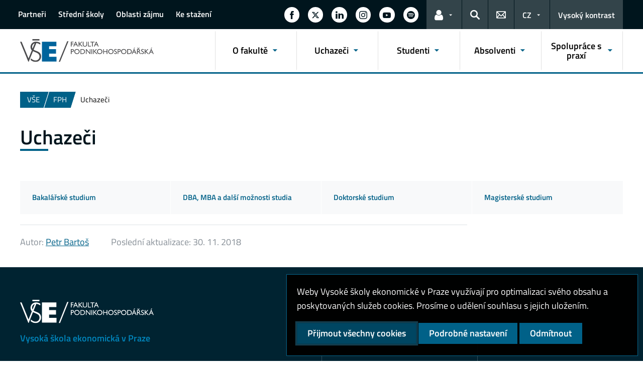

--- FILE ---
content_type: text/html; charset=UTF-8
request_url: https://fph.vse.cz/uchazeci/
body_size: 67838
content:
<!DOCTYPE html>
<html lang="cs">
  <head>
    <meta charset="UTF-8" />
    <meta name="viewport" content="width=device-width,initial-scale=1,shrink-to-fit=no" />
    <meta http-equiv="X-UA-Compatible" content="IE=edge" />
    <title>Uchazeči &#8211; Fakulta podnikohospodářská &#8211; Vysoká škola ekonomická v Praze</title>
<meta name='robots' content='max-image-preview:large' />
<link rel="alternate" type="application/rss+xml" title="Fakulta podnikohospodářská &raquo; RSS zdroj" href="https://fph.vse.cz/feed/" />
<link rel="alternate" title="oEmbed (JSON)" type="application/json+oembed" href="https://fph.vse.cz/wp-json/oembed/1.0/embed?url=https%3A%2F%2Ffph.vse.cz%2Fuchazeci%2F" />
<link rel="alternate" title="oEmbed (XML)" type="text/xml+oembed" href="https://fph.vse.cz/wp-json/oembed/1.0/embed?url=https%3A%2F%2Ffph.vse.cz%2Fuchazeci%2F&#038;format=xml" />
<style id='wp-img-auto-sizes-contain-inline-css'>
img:is([sizes=auto i],[sizes^="auto," i]){contain-intrinsic-size:3000px 1500px}
/*# sourceURL=wp-img-auto-sizes-contain-inline-css */
</style>
<style id='classic-theme-styles-inline-css'>
/*! This file is auto-generated */
.wp-block-button__link{color:#fff;background-color:#32373c;border-radius:9999px;box-shadow:none;text-decoration:none;padding:calc(.667em + 2px) calc(1.333em + 2px);font-size:1.125em}.wp-block-file__button{background:#32373c;color:#fff;text-decoration:none}
/*# sourceURL=/wp-includes/css/classic-themes.min.css */
</style>
<link rel='stylesheet' id='contact-form-7-css' href='https://fph.vse.cz/wp-content/plugins/contact-form-7/includes/css/styles.css?ver=6.0.4' media='all' />
<link rel='stylesheet' id='esVSE-css' href='https://fph.vse.cz/wp-content/plugins/es-vse/frontend/css/es-vse-frontend.css?ver=6.9' media='all' />
<link rel='stylesheet' id='fonts-css' href='https://fph.vse.cz/wp-content/themes/vse-redesigned/dist/fonts/fonts.css?ver=20251210' media='all' />
<link rel='stylesheet' id='icons-css' href='https://fph.vse.cz/wp-content/themes/vse-redesigned/dist/icons/style.min.css?ver=20251210' media='all' />
<link rel='stylesheet' id='vse-template-04-css' href='https://fph.vse.cz/wp-content/themes/vse-redesigned/dist/css/theme-04.min.css?ver=20251210' media='all' />
<link rel='stylesheet' id='fancybox-css' href='https://fph.vse.cz/wp-content/themes/vse-redesigned/dist/fancybox/jquery.fancybox.css?ver=20251210' media='all' />
<link rel='stylesheet' id='vse-template-wp-css-css' href='https://fph.vse.cz/wp-content/themes/vse-redesigned/style.css?ver=20251210' media='all' />
<script src="https://fph.vse.cz/wp-includes/js/dist/hooks.min.js?ver=dd5603f07f9220ed27f1" id="wp-hooks-js"></script>
<script src="https://fph.vse.cz/wp-includes/js/dist/i18n.min.js?ver=c26c3dc7bed366793375" id="wp-i18n-js"></script>
<script id="wp-i18n-js-after">
wp.i18n.setLocaleData( { 'text direction\u0004ltr': [ 'ltr' ] } );
//# sourceURL=wp-i18n-js-after
</script>
<script src="https://fph.vse.cz/wp-content/themes/vse-redesigned/dist/jquery/jquery.min.js?ver=3.7.1" id="jquery-core-js"></script>
<script src="https://fph.vse.cz/wp-content/themes/vse-redesigned/dist/jquery/jquery-migrate.min.js?ver=3.3.0" id="jquery-migrate-js"></script>
<script src="https://fph.vse.cz/wp-includes/js/jquery/ui/core.min.js?ver=1.13.3" id="jquery-ui-core-js"></script>
<script src="https://fph.vse.cz/wp-includes/js/jquery/ui/menu.min.js?ver=1.13.3" id="jquery-ui-menu-js"></script>
<script src="https://fph.vse.cz/wp-includes/js/dist/dom-ready.min.js?ver=f77871ff7694fffea381" id="wp-dom-ready-js"></script>
<script id="wp-a11y-js-translations">
( function( domain, translations ) {
	var localeData = translations.locale_data[ domain ] || translations.locale_data.messages;
	localeData[""].domain = domain;
	wp.i18n.setLocaleData( localeData, domain );
} )( "default", {"translation-revision-date":"2025-09-09 08:25:54+0000","generator":"GlotPress\/4.0.1","domain":"messages","locale_data":{"messages":{"":{"domain":"messages","plural-forms":"nplurals=3; plural=(n == 1) ? 0 : ((n >= 2 && n <= 4) ? 1 : 2);","lang":"cs_CZ"},"Notifications":["Ozn\u00e1men\u00ed"]}},"comment":{"reference":"wp-includes\/js\/dist\/a11y.js"}} );
//# sourceURL=wp-a11y-js-translations
</script>
<script src="https://fph.vse.cz/wp-includes/js/dist/a11y.min.js?ver=cb460b4676c94bd228ed" id="wp-a11y-js"></script>
<script src="https://fph.vse.cz/wp-includes/js/jquery/ui/autocomplete.min.js?ver=1.13.3" id="jquery-ui-autocomplete-js"></script>
<script id="esVSE-js-extra">
var es_vse_ajax_url = {"ajaxurl":"https://fph.vse.cz/wp-admin/admin-ajax.php"};
//# sourceURL=esVSE-js-extra
</script>
<script src="https://fph.vse.cz/wp-content/plugins/es-vse/frontend/js/es-vse-frontend.js?ver=1" id="esVSE-js"></script>
<script src="https://fph.vse.cz/wp-content/themes/vse-redesigned/dist/popper.js/umd/popper.min.js?ver=1.16.1" id="popper-js"></script>
<script src="https://fph.vse.cz/wp-content/themes/vse-redesigned/dist/jquery/touchswipe/jquery.touchSwipe.min.js?ver=1.6.18" id="jquery-touchswipe-js"></script>
<script src="https://fph.vse.cz/wp-content/themes/vse-redesigned/dist/fancybox/jquery.fancybox.min.js?ver=3.5.7" id="fancybox-js"></script>
<script src="https://fph.vse.cz/wp-content/themes/vse-redesigned/dist/js/scripts.min.js?ver=20251210" id="vse-template-dist-js"></script>
<script src="https://fph.vse.cz/wp-content/themes/vse-redesigned/js/template.js?ver=20251210" id="vse-template-js"></script>
<script src="https://fph.vse.cz/wp-content/themes/vse-redesigned/js/cookieconsent.js?ver=20251210" id="vse-template-cookieconsent-js"></script>
<link rel="EditURI" type="application/rsd+xml" title="RSD" href="https://fph.vse.cz/xmlrpc.php?rsd" />
<link rel="canonical" href="https://fph.vse.cz/uchazeci/" />
<link rel='shortlink' href='https://fph.vse.cz/?p=33' />
<link rel="alternate" href="https://fba.vse.cz/admissions/" hreflang="en" />
<link rel="alternate" href="https://fph.vse.cz/uchazeci/" hreflang="cs" />
<script>
                      window.dataLayer = window.dataLayer || [];
                      function gtag(){dataLayer.push(arguments);}
                      gtag("consent", "default", {"analytics_storage": "denied","ad_storage": "denied","ad_user_data": "denied","ad_personalization": "denied","service_gads_storage":"denied","service_gads_personalization_storage":"denied","service_youtube_storage":"denied","service_vimeo_storage":"denied","service_tiktok_storage":"denied","service_facebook_storage":"denied","service_linkedin_storage":"denied","service_sklik_storage":"denied","service_gmaps_storage":"denied","service_msclarity_storage":"denied"});(function(w,d,s,l,i){w[l]=w[l]||[];
                        w[l].push({"gtm.start":new Date().getTime(),event:"gtm.js"});
                        var f=d.getElementsByTagName(s)[0], j=d.createElement(s),dl=l!="dataLayer"?"&l="+l:"";
                        j.async=true;j.src="https://www.googletagmanager.com/gtm.js?id="+i+dl;
                        f.parentNode.insertBefore(j,f);
                      })(window,document,"script","dataLayer","GTM-KKJ5GHR");(function(w,d,s,l,i){w[l]=w[l]||[];
                        w[l].push({"gtm.start":new Date().getTime(),event:"gtm.js"});
                        var f=d.getElementsByTagName(s)[0], j=d.createElement(s),dl=l!="dataLayer"?"&l="+l:"";
                        j.async=true;j.src="https://www.googletagmanager.com/gtm.js?id="+i+dl;
                        f.parentNode.insertBefore(j,f);
                      })(window,document,"script","dataLayer","GTM-T5JMB63");</script><script>gtag('js', new Date());dataLayer.push({'faculty':'FPH','language':'cs'});dataLayer.push({'event':'custom_consent',"analytics_storage": "denied","ad_storage": "denied","ad_user_data": "denied","ad_personalization": "denied","service_gads_storage":"denied","service_gads_personalization_storage":"denied","service_youtube_storage":"denied","service_vimeo_storage":"denied","service_tiktok_storage":"denied","service_facebook_storage":"denied","service_linkedin_storage":"denied","service_sklik_storage":"denied","service_gmaps_storage":"denied","service_msclarity_storage":"denied"});</script><meta name="facebook-domain-verification" content="oan3s39ylep13fp6648fosa8dp6pvl" /><link rel="apple-touch-icon" sizes="180x180" href="https://fph.vse.cz/wp-content/themes/vse-redesigned/dist/img/ico/04/apple-touch-icon.png" />
              <link rel="icon" type="image/png" sizes="32x32" href="https://fph.vse.cz/wp-content/themes/vse-redesigned/dist/img/ico/04/favicon-32x32.png" />
              <link rel="icon" type="image/png" sizes="16x16" href="https://fph.vse.cz/wp-content/themes/vse-redesigned/dist/img/ico/04/favicon-16x16.png" />
              <link rel="manifest" href="https://fph.vse.cz/wp-content/themes/vse-redesigned/img/ico/site.webmanifest.php" />
              <link rel="mask-icon" href="https://fph.vse.cz/wp-content/themes/vse-redesigned/dist/img/ico/safari-pinned-tab.svg" color="#00628d" />
              <link rel="shortcut icon" href="https://fph.vse.cz/wp-content/themes/vse-redesigned/dist/img/ico/04/favicon.ico" />
              <meta name="msapplication-TileColor" content="#00628d" />
              <meta name="msapplication-config" content="https://fph.vse.cz/wp-content/themes/vse-redesigned/img/ico/browserconfig.xml.php" />
              <meta name="theme-color" content="#00628d" /><meta property="og:url" content="https://fph.vse.cz/uchazeci/" /><meta property="og:title" content="Uchazeči" /><meta property="og:type" content="website" /><meta property="og:description" content=""><meta property="og:image" content="https://fph.vse.cz/wp-content/themes/vse-redesigned/dist/img/logo/logo-horizontal-cs-square-04.png" />  <style id='global-styles-inline-css'>
:root{--wp--preset--aspect-ratio--square: 1;--wp--preset--aspect-ratio--4-3: 4/3;--wp--preset--aspect-ratio--3-4: 3/4;--wp--preset--aspect-ratio--3-2: 3/2;--wp--preset--aspect-ratio--2-3: 2/3;--wp--preset--aspect-ratio--16-9: 16/9;--wp--preset--aspect-ratio--9-16: 9/16;--wp--preset--color--black: #000000;--wp--preset--color--cyan-bluish-gray: #abb8c3;--wp--preset--color--white: #ffffff;--wp--preset--color--pale-pink: #f78da7;--wp--preset--color--vivid-red: #cf2e2e;--wp--preset--color--luminous-vivid-orange: #ff6900;--wp--preset--color--luminous-vivid-amber: #fcb900;--wp--preset--color--light-green-cyan: #7bdcb5;--wp--preset--color--vivid-green-cyan: #00d084;--wp--preset--color--pale-cyan-blue: #8ed1fc;--wp--preset--color--vivid-cyan-blue: #0693e3;--wp--preset--color--vivid-purple: #9b51e0;--wp--preset--gradient--vivid-cyan-blue-to-vivid-purple: linear-gradient(135deg,rgb(6,147,227) 0%,rgb(155,81,224) 100%);--wp--preset--gradient--light-green-cyan-to-vivid-green-cyan: linear-gradient(135deg,rgb(122,220,180) 0%,rgb(0,208,130) 100%);--wp--preset--gradient--luminous-vivid-amber-to-luminous-vivid-orange: linear-gradient(135deg,rgb(252,185,0) 0%,rgb(255,105,0) 100%);--wp--preset--gradient--luminous-vivid-orange-to-vivid-red: linear-gradient(135deg,rgb(255,105,0) 0%,rgb(207,46,46) 100%);--wp--preset--gradient--very-light-gray-to-cyan-bluish-gray: linear-gradient(135deg,rgb(238,238,238) 0%,rgb(169,184,195) 100%);--wp--preset--gradient--cool-to-warm-spectrum: linear-gradient(135deg,rgb(74,234,220) 0%,rgb(151,120,209) 20%,rgb(207,42,186) 40%,rgb(238,44,130) 60%,rgb(251,105,98) 80%,rgb(254,248,76) 100%);--wp--preset--gradient--blush-light-purple: linear-gradient(135deg,rgb(255,206,236) 0%,rgb(152,150,240) 100%);--wp--preset--gradient--blush-bordeaux: linear-gradient(135deg,rgb(254,205,165) 0%,rgb(254,45,45) 50%,rgb(107,0,62) 100%);--wp--preset--gradient--luminous-dusk: linear-gradient(135deg,rgb(255,203,112) 0%,rgb(199,81,192) 50%,rgb(65,88,208) 100%);--wp--preset--gradient--pale-ocean: linear-gradient(135deg,rgb(255,245,203) 0%,rgb(182,227,212) 50%,rgb(51,167,181) 100%);--wp--preset--gradient--electric-grass: linear-gradient(135deg,rgb(202,248,128) 0%,rgb(113,206,126) 100%);--wp--preset--gradient--midnight: linear-gradient(135deg,rgb(2,3,129) 0%,rgb(40,116,252) 100%);--wp--preset--font-size--small: 13px;--wp--preset--font-size--medium: 20px;--wp--preset--font-size--large: 36px;--wp--preset--font-size--x-large: 42px;--wp--preset--spacing--20: 0.44rem;--wp--preset--spacing--30: 0.67rem;--wp--preset--spacing--40: 1rem;--wp--preset--spacing--50: 1.5rem;--wp--preset--spacing--60: 2.25rem;--wp--preset--spacing--70: 3.38rem;--wp--preset--spacing--80: 5.06rem;--wp--preset--shadow--natural: 6px 6px 9px rgba(0, 0, 0, 0.2);--wp--preset--shadow--deep: 12px 12px 50px rgba(0, 0, 0, 0.4);--wp--preset--shadow--sharp: 6px 6px 0px rgba(0, 0, 0, 0.2);--wp--preset--shadow--outlined: 6px 6px 0px -3px rgb(255, 255, 255), 6px 6px rgb(0, 0, 0);--wp--preset--shadow--crisp: 6px 6px 0px rgb(0, 0, 0);}:where(.is-layout-flex){gap: 0.5em;}:where(.is-layout-grid){gap: 0.5em;}body .is-layout-flex{display: flex;}.is-layout-flex{flex-wrap: wrap;align-items: center;}.is-layout-flex > :is(*, div){margin: 0;}body .is-layout-grid{display: grid;}.is-layout-grid > :is(*, div){margin: 0;}:where(.wp-block-columns.is-layout-flex){gap: 2em;}:where(.wp-block-columns.is-layout-grid){gap: 2em;}:where(.wp-block-post-template.is-layout-flex){gap: 1.25em;}:where(.wp-block-post-template.is-layout-grid){gap: 1.25em;}.has-black-color{color: var(--wp--preset--color--black) !important;}.has-cyan-bluish-gray-color{color: var(--wp--preset--color--cyan-bluish-gray) !important;}.has-white-color{color: var(--wp--preset--color--white) !important;}.has-pale-pink-color{color: var(--wp--preset--color--pale-pink) !important;}.has-vivid-red-color{color: var(--wp--preset--color--vivid-red) !important;}.has-luminous-vivid-orange-color{color: var(--wp--preset--color--luminous-vivid-orange) !important;}.has-luminous-vivid-amber-color{color: var(--wp--preset--color--luminous-vivid-amber) !important;}.has-light-green-cyan-color{color: var(--wp--preset--color--light-green-cyan) !important;}.has-vivid-green-cyan-color{color: var(--wp--preset--color--vivid-green-cyan) !important;}.has-pale-cyan-blue-color{color: var(--wp--preset--color--pale-cyan-blue) !important;}.has-vivid-cyan-blue-color{color: var(--wp--preset--color--vivid-cyan-blue) !important;}.has-vivid-purple-color{color: var(--wp--preset--color--vivid-purple) !important;}.has-black-background-color{background-color: var(--wp--preset--color--black) !important;}.has-cyan-bluish-gray-background-color{background-color: var(--wp--preset--color--cyan-bluish-gray) !important;}.has-white-background-color{background-color: var(--wp--preset--color--white) !important;}.has-pale-pink-background-color{background-color: var(--wp--preset--color--pale-pink) !important;}.has-vivid-red-background-color{background-color: var(--wp--preset--color--vivid-red) !important;}.has-luminous-vivid-orange-background-color{background-color: var(--wp--preset--color--luminous-vivid-orange) !important;}.has-luminous-vivid-amber-background-color{background-color: var(--wp--preset--color--luminous-vivid-amber) !important;}.has-light-green-cyan-background-color{background-color: var(--wp--preset--color--light-green-cyan) !important;}.has-vivid-green-cyan-background-color{background-color: var(--wp--preset--color--vivid-green-cyan) !important;}.has-pale-cyan-blue-background-color{background-color: var(--wp--preset--color--pale-cyan-blue) !important;}.has-vivid-cyan-blue-background-color{background-color: var(--wp--preset--color--vivid-cyan-blue) !important;}.has-vivid-purple-background-color{background-color: var(--wp--preset--color--vivid-purple) !important;}.has-black-border-color{border-color: var(--wp--preset--color--black) !important;}.has-cyan-bluish-gray-border-color{border-color: var(--wp--preset--color--cyan-bluish-gray) !important;}.has-white-border-color{border-color: var(--wp--preset--color--white) !important;}.has-pale-pink-border-color{border-color: var(--wp--preset--color--pale-pink) !important;}.has-vivid-red-border-color{border-color: var(--wp--preset--color--vivid-red) !important;}.has-luminous-vivid-orange-border-color{border-color: var(--wp--preset--color--luminous-vivid-orange) !important;}.has-luminous-vivid-amber-border-color{border-color: var(--wp--preset--color--luminous-vivid-amber) !important;}.has-light-green-cyan-border-color{border-color: var(--wp--preset--color--light-green-cyan) !important;}.has-vivid-green-cyan-border-color{border-color: var(--wp--preset--color--vivid-green-cyan) !important;}.has-pale-cyan-blue-border-color{border-color: var(--wp--preset--color--pale-cyan-blue) !important;}.has-vivid-cyan-blue-border-color{border-color: var(--wp--preset--color--vivid-cyan-blue) !important;}.has-vivid-purple-border-color{border-color: var(--wp--preset--color--vivid-purple) !important;}.has-vivid-cyan-blue-to-vivid-purple-gradient-background{background: var(--wp--preset--gradient--vivid-cyan-blue-to-vivid-purple) !important;}.has-light-green-cyan-to-vivid-green-cyan-gradient-background{background: var(--wp--preset--gradient--light-green-cyan-to-vivid-green-cyan) !important;}.has-luminous-vivid-amber-to-luminous-vivid-orange-gradient-background{background: var(--wp--preset--gradient--luminous-vivid-amber-to-luminous-vivid-orange) !important;}.has-luminous-vivid-orange-to-vivid-red-gradient-background{background: var(--wp--preset--gradient--luminous-vivid-orange-to-vivid-red) !important;}.has-very-light-gray-to-cyan-bluish-gray-gradient-background{background: var(--wp--preset--gradient--very-light-gray-to-cyan-bluish-gray) !important;}.has-cool-to-warm-spectrum-gradient-background{background: var(--wp--preset--gradient--cool-to-warm-spectrum) !important;}.has-blush-light-purple-gradient-background{background: var(--wp--preset--gradient--blush-light-purple) !important;}.has-blush-bordeaux-gradient-background{background: var(--wp--preset--gradient--blush-bordeaux) !important;}.has-luminous-dusk-gradient-background{background: var(--wp--preset--gradient--luminous-dusk) !important;}.has-pale-ocean-gradient-background{background: var(--wp--preset--gradient--pale-ocean) !important;}.has-electric-grass-gradient-background{background: var(--wp--preset--gradient--electric-grass) !important;}.has-midnight-gradient-background{background: var(--wp--preset--gradient--midnight) !important;}.has-small-font-size{font-size: var(--wp--preset--font-size--small) !important;}.has-medium-font-size{font-size: var(--wp--preset--font-size--medium) !important;}.has-large-font-size{font-size: var(--wp--preset--font-size--large) !important;}.has-x-large-font-size{font-size: var(--wp--preset--font-size--x-large) !important;}
/*# sourceURL=global-styles-inline-css */
</style>
</head>
  <body class="locale-cs"><noscript><iframe src="https://www.googletagmanager.com/ns.html?id=GTM-KKJ5GHR" height="0" width="0" style="display:none;visibility:hidden"></iframe><iframe src="https://www.googletagmanager.com/ns.html?id=GTM-T5JMB63" height="0" width="0" style="display:none;visibility:hidden"></iframe></noscript>    <header class="header-fixed-mobile-placeholder mb-2">
      <div class="bg-header-xl-dark bg-menu header-fixed-mobile text-white">
        <div class="container px-1 px-sm-2">
          <!-- top navigation -->
          <nav class="navbar-top" aria-label="Odkazy v hlavičce">
            <a class="nav-logo" href="https://fph.vse.cz">
                      <img src="https://fph.vse.cz/wp-content/themes/vse-redesigned/dist/img/logo/logo-white-cs-04.svg" alt="FPH">
                    </a><div class="nav-top-container"><ul id="menu-horni-menu" class="nav nav-top" aria-label="Důležité odkazy"><li class="nav-item"><a class="nav-link" href="https://fph.vse.cz/o-fakulte/seznameni/partneri-fakulty/">Partneři</a></li>
<li class="nav-item"><a class="nav-link" href="https://fph.vse.cz/fph-pro-stredni-skoly/">Střední školy</a></li>
<li class="nav-item"><a class="nav-link" href="https://fph.vse.cz/o-fakulte/oblasti-zajmu/">Oblasti zájmu</a></li>
<li class="nav-item"><a class="nav-link" href="https://fph.vse.cz/ke-stazeni/">Ke stažení</a></li>
</ul><a href="#" class="navbar-top-expand-toggle d-none" aria-label="Zobrazit další odkazy" title="Zobrazit další odkazy" data-title-expanded="Skrýt další odkazy" aria-expanded="false"><i class="icon icon-arrow_drop_down" aria-hidden="true"></i></a></div><ul class="nav nav-system"><li class="nav-item nav-item-media"><a class="nav-link" href="https://www.facebook.com/fphvse/" role="button" target="_blank" title="Zobrazit na sítí Facebook" aria-label="Zobrazit na sítí Facebook"><span class="icon icon-facebook" aria-hidden="true"></span><span class="d-lg-none">Facebook</span></a></li><li class="nav-item nav-item-media"><a class="nav-link" href="https://x.com/fphvse" role="button" target="_blank" title="Zobrazit na sítí X.com" aria-label="Zobrazit na sítí X.com"><span class="icon icon-twitter" aria-hidden="true"></span><span class="d-lg-none">X.com</span></a></li><li class="nav-item nav-item-media"><a class="nav-link" href="https://www.linkedin.com/company/fph-vse/" role="button" target="_blank" title="Zobrazit na sítí LinkedIn" aria-label="Zobrazit na sítí LinkedIn"><span class="icon icon-linkedin" aria-hidden="true"></span><span class="d-lg-none">LinkedIn</span></a></li><li class="nav-item nav-item-media"><a class="nav-link" href="https://www.instagram.com/fphvse/" role="button" target="_blank" title="Zobrazit na sítí Instagram" aria-label="Zobrazit na sítí Instagram"><span class="icon icon-instagram" aria-hidden="true"></span><span class="d-lg-none">Instagram</span></a></li><li class="nav-item nav-item-media"><a class="nav-link" href="https://www.youtube.com/@fakultapodnikohospodarskaVSE" role="button" target="_blank" title="Zobrazit na sítí YouTube" aria-label="Zobrazit na sítí YouTube"><span class="icon icon-youtube" aria-hidden="true"></span><span class="d-lg-none">YouTube</span></a></li><li class="nav-item nav-item-media"><a class="nav-link" href="https://open.spotify.com/show/4nKl6XQTO2DheE6O6Qr4N7" role="button" target="_blank" title="Zobrazit na sítí Spotify" aria-label="Zobrazit na sítí Spotify"><span class="icon icon-spotify" aria-hidden="true"></span><span class="d-lg-none">Spotify</span></a></li><li class="nav-item nav-item-light dropdown d-xl-block d-none">
                          <a class="nav-link dropdown-toggle" href="#" data-toggle="dropdown" role="button" aria-expanded="false" title="Odkazy pro uživatele"><span class="icon icon-user" aria-hidden="true"></span><span class="sr-only">Odkazy pro uživatele</span></a>
                          <div class="dropdown-menu dropdown-menu-right text-left"><a class="dropdown-item" href="https://insis.vse.cz">InSIS</a><a class="dropdown-item" href="https://outlook.vse.cz">Microsoft&nbsp;365</a><a class="dropdown-item" href="https://moodle.vse.cz">Moodle</a><a class="dropdown-item" href="https://vse.sharepoint.com/sites/HomeVSE">Intranet VŠE</a><a class="dropdown-item" href="https://vse.sharepoint.com/sites/fph-studenti">Intranet pro studenty FPH</a><a class="dropdown-item" href="https://vse.sharepoint.com/sites/fph-zamestnanci">Intranet pro zaměstnance FPH</a></div>
                        </li><li class="nav-item nav-item-light">
                        <a class="nav-link text-white" href="#modal-search" data-toggle="modal" aria-haspopup="dialog" role="button" title="Vyhledávání">
                          <span class="icon icon-search" aria-hidden="true"></span>
                          <span class="sr-only">Hledat</span>
                        </a>
                      </li><li class="nav-item nav-item-light d-xl-block d-none">
                          <a class="nav-link" href="https://fph.vse.cz/kontakt/" role="button" title="Kontakty">
                            <span class="icon icon-envelope" aria-hidden="true"></span>
                            <span class="d-lg-none">Kontakty</span>
                          </a>
                        </li><li class="nav-item nav-item-light dropdown"><a title="Výběr jazyka" class="nav-link dropdown-toggle" href="#" role="button" aria-label="Výběr jazyka: CZ" aria-expanded="false" data-toggle="dropdown">CZ</a><div class="dropdown-menu dropdown-menu-right text-right"><a class="dropdown-item" href="https://fba.vse.cz/admissions/" title="English">English</a><a href="https://fph.vse.cz/uchazeci/" title="Česky" class="dropdown-item active" aria-current="page">Česky</a></div></li><li class="nav-item nav-item-light nav-item-accessible d-xl-block d-none"><a href="/uchazeci/?toggle-accessible=1" class="nav-link text-white" aria-label="Přepnout na režim s vysokým kontrastem pro lepší čitelnost" title="Přepnout na režim s vysokým kontrastem pro lepší čitelnost">Vysoký kontrast</a></li><li class="nav-item nav-item-light d-xl-none">
                        <a class="nav-link text-white" href="#modal-mainmenu" data-toggle="modal" role="button" aria-expanded="false">
                          <span class="icon icon-menu" aria-hidden="true"></span>
                          <span class="d-none d-sm-inline-block ml-1">Menu</span>
                        </a>
                      </li></ul>          </nav>
        </div>
      </div>

      <div class="bg-white border-bottom-menu-color d-none d-xl-block">
        <div class="container px-0 px-sm-2">
          <nav class="navbar-main p-0" aria-label="Hlavní navigace">
            <a class="nav-logo" href="https://fph.vse.cz"><img src="https://fph.vse.cz/wp-content/themes/vse-redesigned/dist/img/logo/logo-color-cs-04.svg" alt="FPH" /></a><ul id="menu-hlavni-menu" class="nav nav-main ml-auto d-none d-xl-flex"><li class="nav-item dropdown "><a href="https://fph.vse.cz/o-fakulte/" data-toggle="dropdown" aria-expanded="false" role="button" id="main-menu-item-327" class="nav-link">O fakultě</a><div class="dropdown-menu"><div class="row"><div class="col"><div class="h6"><a href="https://fph.vse.cz/o-fakulte/seznameni/">Seznámení s fakultou</a></div><ul class="nav"><li class="nav-item"><a href="https://fph.vse.cz/o-fakulte/seznameni/profil-fakulty/" class="nav-link">Profil fakulty</a></li><li class="nav-item"><a href="https://fph.vse.cz/o-fakulte/seznameni/mise-vize-a-hodnoty/" class="nav-link">Mise, vize a hodnoty</a></li><li class="nav-item"><a href="https://fph.vse.cz/o-fakulte/seznameni/organizacni-struktura/" class="nav-link">Vedení a organizační struktura</a></li><li class="nav-item"><a href="https://fph.vse.cz/o-fakulte/seznameni/partneri-fakulty/" class="nav-link">Partneři fakulty</a></li><li class="nav-item"><a href="https://fph.vse.cz/o-fakulte/seznameni/centra-excelence/" class="nav-link">Centra excelence</a></li><li class="nav-item"><a href="https://fph.vse.cz/o-fakulte/seznameni/uredni-deska/vyrocni-zpravy-o-cinnosti-fakulty/" class="nav-link">Výroční zprávy</a></li><li class="nav-item"><a href="https://fph.vse.cz/o-fakulte/seznameni/uredni-deska/" class="nav-link">Úřední deska</a></li><li class="nav-item"><a href="https://fph.vse.cz/o-fakulte/seznameni/kontakty/" class="nav-link">Kontakty</a></li><li class="nav-item"><a href="https://fph.vse.cz/o-fakulte/seznameni/virtualni-prohlidka/" class="nav-link">Virtuální prohlídka</a></li><li class="nav-item"><a href="https://fph.vse.cz/zpravodaj/fphvmediich/" class="nav-link">FPH v médiích</a></li></ul></div><div class="col"><div class="h6"><a href="https://fph.vse.cz/o-fakulte/oblasti-zajmu/">Oblasti zájmu</a></div><ul class="nav"><li class="nav-item"><a href="https://fph.vse.cz/o-fakulte/oblasti-zajmu/behavioralni-a-experimentalni-ekonomie/" class="nav-link">Behaviorální a experimentální ekonomie</a></li><li class="nav-item"><a href="https://fph.vse.cz/o-fakulte/oblasti-zajmu/esg/" class="nav-link">ESG</a></li><li class="nav-item"><a href="https://fph.vse.cz/o-fakulte/oblasti-zajmu/lidske-zdroje/" class="nav-link">Lidské zdroje</a></li><li class="nav-item"><a href="https://fph.vse.cz/o-fakulte/oblasti-zajmu/logistika/" class="nav-link">Logistika</a></li><li class="nav-item"><a href="https://fph.vse.cz/o-fakulte/oblasti-zajmu/marketingovy-vyzkum-a-strategicky-marketing/" class="nav-link">Marketingový výzkum a strategický marketing</a></li><li class="nav-item"><a href="https://fph.vse.cz/o-fakulte/oblasti-zajmu/podnikani/" class="nav-link">Podnikání</a></li><li class="nav-item"><a href="https://fph.vse.cz/o-fakulte/oblasti-zajmu/podnikatelska-a-manazerska-etika/" class="nav-link">Podnikatelská a manažerská etika</a></li><li class="nav-item"><a href="https://fph.vse.cz/o-fakulte/oblasti-zajmu/pracovni-prostredi/" class="nav-link">Pracovní prostředí</a></li><li class="nav-item"><a href="https://fph.vse.cz/o-fakulte/oblasti-zajmu/rodinne-firmy/" class="nav-link">Rodinné firmy</a></li></ul></div><div class="col"><div class="h6"><a href="https://fph.vse.cz/o-fakulte/katedry/">Katedry</a></div><ul class="nav"><li class="nav-item"><a href="https://kam.vse.cz/" class="nav-link">Arts management</a></li><li class="nav-item"><a href="https://klog.vse.cz/" class="nav-link">Logistika</a></li><li class="nav-item"><a href="https://km.vse.cz/" class="nav-link">Management</a></li><li class="nav-item"><a href="https://kmae.vse.cz/" class="nav-link">Manažerská ekonomie</a></li><li class="nav-item"><a href="https://kmps.vse.cz/" class="nav-link">Manažerská psychologie a sociologie</a></li><li class="nav-item"><a href="https://kmg.vse.cz/" class="nav-link">Marketing</a></li><li class="nav-item"><a href="https://kp.vse.cz/" class="nav-link">Personalistika</a></li><li class="nav-item"><a href="https://kpo.vse.cz/" class="nav-link">Podnikání</a></li><li class="nav-item"><a href="https://ksg.vse.cz/" class="nav-link">Strategie</a></li></ul></div><div class="col"><div class="h6"><a href="https://fph.vse.cz/o-fakulte/organy-fakulty/">Orgány fakulty</a></div></div><div class="col"><div class="h6"><a href="https://fph.vse.cz/o-fakulte/podpora/">Podpora</a></div><ul class="nav"><li class="nav-item"><a href="https://ac.vse.cz" class="nav-link">Akademické centrum</a></li><li class="nav-item"><a href="https://fph.vse.cz/centrum-informatiky/" class="nav-link">Technická podpora FPH</a></li></ul></div></div></div></li><li class="nav-item dropdown "><a href="https://fph.vse.cz/uchazeci/" data-toggle="dropdown" aria-expanded="false" role="button" id="main-menu-item-353" class="nav-link">Uchazeči</a><div class="dropdown-menu"><div class="row"><div class="col"><div class="h6"><a href="https://fph.vse.cz/uchazeci/bakalarske-studium/">Bakalářské studium</a></div><ul class="nav"><li class="nav-item"><a href="https://fph.vse.cz/uchazeci/bakalarske-studium/proc-bc-fph/" class="nav-link">Proč studovat Bc. u nás?</a></li><li class="nav-item"><a href="https://fph.vse.cz/uchazeci/bakalarske-studium/studijni-obory/" class="nav-link">Bakalářské studijní programy</a></li><li class="nav-item"><a href="https://fph.vse.cz/uchazeci/bakalarske-studium/prijimaci-zkousky/" class="nav-link">Přijímací řízení</a></li><li class="nav-item"><a href="https://fph.vse.cz/uchazeci/bakalarske-studium/prihlaska-ke-studiu/" class="nav-link">Přihláška ke studiu</a></li><li class="nav-item"><a href="https://fph.vse.cz/uchazeci/bakalarske-studium/vzorove-testy/" class="nav-link">Vzorové testy</a></li><li class="nav-item"><a href="https://fph.vse.cz/uchazeci/bakalarske-studium/casto-kladene-otazky/" class="nav-link">Často kladené otázky</a></li><li class="nav-item"><a href="https://fph.vse.cz/uchazeci/bakalarske-studium/den-otevrenych-dveri/" class="nav-link">Den otevřených dveří</a></li><li class="nav-item"><a href="https://fph.vse.cz/uchazeci/bakalarske-studium/na-den-studentem-fph/" class="nav-link">Na den studentem FPH</a></li><li class="nav-item"><a href="https://fph.vse.cz/uchazeci/bakalarske-studium/virtualni-prohlidka/" class="nav-link">Virtuální prohlídka</a></li><li class="nav-item"><a href="https://fph.vse.cz/uchazeci/bakalarske-studium/zapis/" class="nav-link">Zápis do studia</a></li></ul></div><div class="col"><div class="h6"><a href="https://fph.vse.cz/uchazeci/magisterske-studium/">Magisterské studium</a></div><ul class="nav"><li class="nav-item"><a href="https://fph.vse.cz/uchazeci/magisterske-studium/proc-mgr-fph/" class="nav-link">Proč studovat magisterské u nás?</a></li><li class="nav-item"><a href="https://fph.vse.cz/uchazeci/magisterske-studium/studijni-obory/" class="nav-link">Magisterské studijní programy</a></li><li class="nav-item"><a href="https://fph.vse.cz/uchazeci/magisterske-studium/prijimaci-zkousky/" class="nav-link">Přijímací řízení</a></li><li class="nav-item"><a href="https://fph.vse.cz/uchazeci/magisterske-studium/prihlaska-ke-studiu/" class="nav-link">Přihláška ke studiu</a></li><li class="nav-item"><a href="https://fph.vse.cz/uchazeci/magisterske-studium/vzorove-testy/" class="nav-link">Vzorové testy</a></li><li class="nav-item"><a href="https://fph.vse.cz/uchazeci/magisterske-studium/casto-kladene-otazky/" class="nav-link">Často kladené otázky</a></li><li class="nav-item"><a href="https://fph.vse.cz/uchazeci/magisterske-studium/den-otevrenych-dveri/" class="nav-link">Den otevřených dveří</a></li><li class="nav-item"><a href="https://fph.vse.cz/uchazeci/magisterske-studium/virtualni-prohlidka/" class="nav-link">Virtuální prohlídka</a></li><li class="nav-item"><a href="https://fph.vse.cz/uchazeci/magisterske-studium/zapis/" class="nav-link">Zápis do studia</a></li></ul></div><div class="col"><div class="h6"><a href="https://fph.vse.cz/uchazeci/doktorske-studium/">Doktorské studium</a></div><ul class="nav"><li class="nav-item"><a href="https://fph.vse.cz/uchazeci/doktorske-studium/proc-studovat-phd-u-nas/" class="nav-link">Proč studovat Ph.D. u nás?</a></li><li class="nav-item"><a href="https://fph.vse.cz/uchazeci/doktorske-studium/program-management-a-manazerska-ekonomie-mme/" class="nav-link">Program Management a manažerská ekonomie (MME)</a></li><li class="nav-item"><a href="https://fph.vse.cz/studenti/doktorske-studium/program-doctor-of-business-administration-dba/" class="nav-link">Program Doctor of Business Administration (DBA)</a></li><li class="nav-item"><a href="https://fph.vse.cz/uchazeci/doktorske-studium/temata-disertacnich-praci/" class="nav-link">Témata disertačních prací</a></li><li class="nav-item"><a href="https://fph.vse.cz/uchazeci/doktorske-studium/prijimaci-zkousky/" class="nav-link">Přijímací zkoušky</a></li><li class="nav-item"><a href="https://fph.vse.cz/uchazeci/doktorske-studium/faq/" class="nav-link">FAQ</a></li></ul></div><div class="col"><div class="h6"><a href="https://fph.vse.cz/uchazeci/mba-studium/">DBA, MBA a další možnosti studia</a></div><ul class="nav"><li class="nav-item"><a href="https://fph.vse.cz/uchazeci/mba-studium/proc-mba-fph/" class="nav-link">Proč studovat MBA u nás?</a></li><li class="nav-item"><a href="https://fph.vse.cz/uchazeci/mba-studium/program/" class="nav-link">MBA program</a></li><li class="nav-item"><a href="https://fph.vse.cz/studenti/doktorske-studium/program-doctor-of-business-administration-dba/" class="nav-link">Program Doctor of Business Administration (DBA)</a></li><li class="nav-item"><a href="https://fph.vse.cz/uchazeci/mba-studium/honors-academia/" class="nav-link">Honors Academia</a></li><li class="nav-item"><a href="https://fph.vse.cz/uchazeci/mba-studium/mimoradne-studium/" class="nav-link">Mimořádné studium</a></li><li class="nav-item"><a href="https://fph.vse.cz/uchazeci/mba-studium/exekutivni-vzdelavani/" class="nav-link">Exekutivní vzdělávání</a></li></ul></div></div></div></li><li class="nav-item dropdown "><a href="https://fph.vse.cz/studenti/" data-toggle="dropdown" aria-expanded="false" role="button" id="main-menu-item-355" class="nav-link">Studenti</a><div class="dropdown-menu"><div class="row"><div class="col"><div class="h6"><a href="https://fph.vse.cz/studenti/bakalarske-studium/">Bakalářské studium</a></div><ul class="nav"><li class="nav-item"><a href="https://fph.vse.cz/studenti/bakalarske-studium/studijni-oddeleni/" class="nav-link">Studijní oddělení</a></li><li class="nav-item"><a href="https://fph.vse.cz/studenti/bakalarske-studium/seznamovaci-kurz/" class="nav-link">Seznamovací kurz</a></li><li class="nav-item"><a href="https://fph.vse.cz/studenti/bakalarske-studium/uvod-do-studia/" class="nav-link">Úvod do studia</a></li><li class="nav-item"><a href="https://fph.vse.cz/studenti/bakalarske-studium/studium-v-zahranici/" class="nav-link">Studium a praxe v zahraničí</a></li><li class="nav-item"><a href="https://fph.vse.cz/studenti/bakalarske-studium/promoce/" class="nav-link">Promoce</a></li></ul></div><div class="col"><div class="h6"><a href="https://fph.vse.cz/studenti/magisterske-studium/">Magisterské studium</a></div><ul class="nav"><li class="nav-item"><a href="https://fph.vse.cz/studenti/magisterske-studium/studijni-oddeleni/" class="nav-link">Studijní oddělení</a></li><li class="nav-item"><a href="https://fph.vse.cz/studenti/magisterske-studium/vedlejsi-specializace/" class="nav-link">Vedlejší specializace</a></li><li class="nav-item"><a href="https://fph.vse.cz/studenti/magisterske-studium/studium-v-zahranici/" class="nav-link">Studium a praxe v zahraničí</a></li><li class="nav-item"><a href="https://fph.vse.cz/studenti/magisterske-studium/odborne-praxe/" class="nav-link">Odborné praxe</a></li><li class="nav-item"><a href="https://fph.vse.cz/absolventi/fph-mentoring/" class="nav-link">FPH mentoring</a></li><li class="nav-item"><a href="https://fph.vse.cz/studenti/magisterske-studium/promoce/" class="nav-link">Promoce</a></li></ul></div><div class="col"><div class="h6"><a href="https://fph.vse.cz/studenti/doktorske-studium/">Doktorské studium</a></div><ul class="nav"><li class="nav-item"><a href="https://fph.vse.cz/studenti/doktorske-studium/management-a-manazerska-ekonomie/" class="nav-link">Program Management a manažerská ekonomie (MME)</a></li><li class="nav-item"><a href="https://fph.vse.cz/studenti/doktorske-studium/program-doctor-of-business-administration-dba/" class="nav-link">Program Doctor of Business Administration (DBA)</a></li><li class="nav-item"><a href="https://fph.vse.cz/studenti/doktorske-studium/faq/" class="nav-link">FAQ</a></li></ul></div><div class="col"><div class="h6"><a href="https://fph.vse.cz/studenti/mba-a-dalsi-moznosti-studia/">DBA, MBA a další možnosti studia</a></div><ul class="nav"><li class="nav-item"><a href="https://emba.vse.cz/" class="nav-link">MBA</a></li><li class="nav-item"><a href="https://fph.vse.cz/studenti/doktorske-studium/program-doctor-of-business-administration-dba/" class="nav-link">Program Doctor of Business Administration (DBA)</a></li><li class="nav-item"><a href="https://fph.vse.cz/studenti/mba-a-dalsi-moznosti-studia/mimoradne-studium/" class="nav-link">Mimořádné studium</a></li><li class="nav-item"><a href="https://fph.vse.cz/studenti/mba-a-dalsi-moznosti-studia/honors-academia/" class="nav-link">Honors Academia</a></li></ul></div></div></div></li><li class="nav-item dropdown "><a href="https://fph.vse.cz/absolventi/" data-toggle="dropdown" aria-expanded="false" role="button" id="main-menu-item-4721" class="nav-link">Absolventi</a><div class="dropdown-menu"><div class="row"><div class="col"><div class="h6"><a href="https://fph.vse.cz/absolventi/spoluprace/">Pro absolventy</a></div><ul class="nav"><li class="nav-item"><a href="https://fph.vse.cz/absolventi/fph-mentoring/" class="nav-link">FPH mentoring</a></li><li class="nav-item"><a href="https://fph.vse.cz/absolventi/spoluprace/profesni-komunity/" class="nav-link">Profesní komunity FPH</a></li></ul></div><div class="col"><div class="h6"><a href="https://fph.vse.cz/absolventi/vybrani-uspesni-absolventi/">Úspěšní absolventi FPH</a></div><ul class="nav"><li class="nav-item">
                    <a href="https://fph.vse.cz/absolventi/vybrani-uspesni-absolventi/program-arts-management/" class="nav-link">Program Arts management</a>
                  </li><li class="nav-item">
                    <a href="https://fph.vse.cz/absolventi/vybrani-uspesni-absolventi/program-master-in-international-management-cems/" class="nav-link">Program Master in International Management/ CEMS</a>
                  </li><li class="nav-item">
                    <a href="https://fph.vse.cz/absolventi/vybrani-uspesni-absolventi/program-management/" class="nav-link">Program Management (dříve Podniková ekonomika a management)</a>
                  </li></ul></div><div class="col"><div class="h6"><a href="https://fph.vse.cz/absolventi/vzdelavani-a-rozvoj/">Vzdělávání a rozvoj</a></div><ul class="nav"><li class="nav-item"><a href="https://kurzyfph.vse.cz/" class="nav-link">Exekutivní kurzy</a></li><li class="nav-item"><a href="https://emba.vse.cz/" class="nav-link">MBA</a></li><li class="nav-item"><a href="https://fba.vse.cz/students/doctoral-study-programmes/program-doctor-of-business-administration-dba/" class="nav-link">DBA</a></li><li class="nav-item"><a href="https://fph.vse.cz/uchazeci/doktorske-studium/proc-studovat-phd-u-nas/" class="nav-link">Ph.D.</a></li></ul></div><div class="col"><div class="h6"><a href="https://portal.absolventi.vse.cz/">Absolventský portál</a></div></div></div></div></li><li class="nav-item dropdown "><a href="https://fph.vse.cz/spoluprace-s-praxi/" data-toggle="dropdown" aria-expanded="false" role="button" id="main-menu-item-23466" class="nav-link">Spolupráce s praxí</a><div class="dropdown-menu"><div class="row"><div class="col"><div class="h6"><a href="https://fph.vse.cz/spoluprace-s-praxi/firemni-partnerstvi/">Firemní partnerství</a></div><ul class="nav"><li class="nav-item">
                    <a href="https://fph.vse.cz/spoluprace-s-praxi/firemni-partnerstvi/proc-se-stat-partnerem/" class="nav-link">Proč se stát partnerem?</a>
                  </li><li class="nav-item">
                    <a href="https://fph.vse.cz/spoluprace-s-praxi/firemni-partnerstvi/firemni-partneri/" class="nav-link">Firemní partneři</a>
                  </li></ul></div><div class="col"><div class="h6"><a href="https://fph.vse.cz/spoluprace-s-praxi/pracovni-nabidky-a-akce-partneru/">Pracovní nabídky a akce partnerů</a></div></div><div class="col"><div class="h6"><a href="https://fph.vse.cz/spoluprace-s-praxi/smluvni-vyzkum-a-poradenska-cinnost/">Smluvní výzkum a poradenská činnost</a></div><ul class="nav"><li class="nav-item">
                    <a href="https://fph.vse.cz/spoluprace-s-praxi/smluvni-vyzkum-a-poradenska-cinnost/vybrane-ukazky-nasich-projektu/" class="nav-link">Vybrané ukázky našich projektů</a>
                  </li></ul></div><div class="col"><div class="h6"><a href="https://fph.vse.cz/spoluprace-s-praxi/vzdelavani-a-rozvoj/">Vzdělávání a rozvoj</a></div><ul class="nav"><li class="nav-item"><a href="https://kurzyfph.vse.cz/" class="nav-link">Exekutivní vzdělávání</a></li><li class="nav-item"><a href="https://emba.vse.cz/" class="nav-link">MBA</a></li></ul></div></div></div></li></ul>          </nav>
        </div>
      </div>

        </header><main class="container mb-2 mb-xxl-4"><nav class="nav-breadcrumb small"><ol class="breadcrumb" id="breadcrumb" vocab="http://schema.org/" typeof="BreadcrumbList"><li class="breadcrumb-item web-hierarchy" property="itemListElement" typeof="ListItem">
                  <a href="https://www.vse.cz/" property="item" typeof="WebPage" title="Vysoká škola ekonomická v Praze">
                    <span property="name">VŠE</span>
                  </a>
                  <meta class="d-none" property="position" content="1">
                </li><li class="breadcrumb-item web-hierarchy" property="itemListElement" typeof="ListItem">
                <a href="https://fph.vse.cz/" property="item" typeof="WebPage" title="Fakulta  podnikohospodářská">
                  <span property="name">FPH</span>
                </a>
                <meta class="d-none" property="position" content="2">
              </li><li class="breadcrumb-item active" property="itemListElement" typeof="ListItem">
                      <a href="" property="item" typeof="WebPage" class="d-none">
                        <span property="name">Uchazeči</span>
                      </a>
                      <meta class="d-none" property="position" content="4">
                      <span><span>Uchazeči</span></span>
                    </li></ol></nav><article vocab="http://schema.org/" typeof="Article" role="main" class="row" ><div class="col-lg-9 content-col-9"><h1 class="mb-3" property="headline">Uchazeči</h1></div><div class="col-lg-3"></div><div class="col-lg-12 content-col-12 mt-3"><ul class="nav nav-page justify-content-between d-block d-lg-flex"><li class="nav-item">
                    <a href="https://fph.vse.cz/uchazeci/bakalarske-studium/" class="nav-link">Bakalářské studium</a>
                  </li><li class="nav-item">
                    <a href="https://fph.vse.cz/uchazeci/mba-studium/" class="nav-link">DBA, MBA a další možnosti studia</a>
                  </li><li class="nav-item">
                    <a href="https://fph.vse.cz/uchazeci/doktorske-studium/" class="nav-link">Doktorské studium</a>
                  </li><li class="nav-item">
                    <a href="https://fph.vse.cz/uchazeci/magisterske-studium/" class="nav-link">Magisterské studium</a>
                  </li></ul></div><div class="col-lg-9 content-col-9 media-box"><footer class="border border-left-0 border-right-0 border-bottom-0 mt-6 pt-2 text-muted clear-both">
            <ul class="list-inline"><li class="list-inline-item mr-4">Autor: 
              <a href="mailto:xbarp49@vse.cz" property="author" vocab="http://schema.org/" typeof="Person">
                <span property="name">Petr Bartoš</span>
                <span class="d-none" property="email">xbarp49@vse.cz</span>
              </a>
            </li><li class="list-inline-item d-none">Vytvořeno: 
                <time property="dateCreated" datetime="2018-07-08T23:02:26+02:00">8. 7. 2018</time>
                <time property="datePublished" class="d-none" datetime="2018-07-08T23:02:26+02:00">8. 7. 2018</time>
              </li>
              <li class="list-inline-item mr-4">Poslední aktualizace: 
                <time property="dateModified" datetime="2018-11-30T12:10:09+01:00">30. 11. 2018</time>
              </li>  </ul>
          </footer><meta class="d-none" property="mainEntityOfPage" vocab="https://schema.org/" typeof="WebPage" resource="https://fph.vse.cz/uchazeci/" /></div></article></main>      <footer class="footer-address bg-footer text-white py-4 py-lg-4">
      <div class="container">
        <div class="footer-logo"><img src="https://fph.vse.cz/wp-content/themes/vse-redesigned/dist/img/logo/logo-white-cs-04.svg" alt="VŠE / Fakulta podnikohospodářská" aria-label="Logo VŠE / Fakulta podnikohospodářská" /></div>
        <div class="row">
          <div class="col-xl-6 mb-4">
            <h3 class="h6 text-primary mb-3">Vysoká škola ekonomická v Praze</h3>
            <div class="row mb-2">
              <div class="col-md-6">
                Fakulta podnikohospodářská<br />
nám. W. Churchilla 1938/4<br />
130 67 Praha 3 - Žižkov              </div>
              <div class="col-md-6">
                Děkan fakulty<br />
prof. Ing. Jiří Hnilica, Ph.D.<br />
<br />
tel. +420 224 098 439<br />
e-mail: <a href="mailto:hnilica@vse.cz">hnilica@vse.cz</a>              </div>
            </div>
            <div class="row">
              <div class="col-md-6">
                IČO: 61384399<br />
DIČ: CZ61384399              </div>
              <div class="col-md-6">
                              </div>
            </div>
          </div>
          <div class="col-xl-6">
            <div class="row">
              <div class="col-md-6 footer-col pl-xl-4">
                <h3 class="h6 text-primary mb-3">Studijní oddělení</h3><div>Ing. Alena Zitková<br />
RB 412 | tel: 224 098 412<br />
<a href="mailto:alena.zitkova@vse.cz">alena.zitkova@vse.cz</a><br />
<br />
Bc. Darja Perničková <br />
RB 411 | tel: 224 098 411<br />
<a href="mailto:darja.pernickova@vse.cz">darja.pernickova@vse.cz</a><br />
<br />
Daniela Svobodová <br />
RB 410 | tel: 224 098 410<br />
 <a href="mailto:daniela.svobodova@vse.cz">daniela.svobodova@vse.cz</a></div>              </div>
              <div class="col-md-6 footer-col pl-xl-4">
                <h3 class="h6 text-primary mb-3"> Sekretariát děkana</h3><div>Klára Vacková<br />
<br />
tel. +420 224 098 440<br />
e-mail: <a href="mailto:klara.vackova@vse.cz">klara.vackova@vse.cz</a></div>              </div>
            </div>
          </div>
        </div>
      </div>
    </footer>

    <!-- footer -->
    <footer class="bg-footer-dark text-white py-2 py-lg-4">
      <div class="container">
        <div class="row">
          <div class="col-12 d-flex flex-column flex-lg-row justify-content-lg-between">
            <nav aria-label="Doplňkové odkazy v patičce"><ul id="menu-odkazy-v-paticce" class="nav nav-footer d-block d-sm-flex justify-content-start" ><li class="nav-item"><a class="nav-link" href="/wp-admin">Admin</a></li>
</ul></nav><nav aria-label="Odkazy pro nastavení a přístupnost"><ul class="nav nav-footer d-block d-md-flex justify-content-start justify-content-lg-end ml-lg-auto"><li class="nav-item"><a href="#" class="nav-link cookieconsent-show">Nastavení cookies</a></li><li class="nav-item"><a href="https://fph.vse.cz/accessibility-statement/" class="nav-link" title="Zásady přístupnosti webu">Přístupnost webu</a></li><li class="nav-item"><a href="/uchazeci/?toggle-accessible=1" class="nav-link" aria-label="Přepnout na režim s vysokým kontrastem pro lepší čitelnost" title="Přepnout na režim s vysokým kontrastem pro lepší čitelnost">Vysoký kontrast</a></li></ul></nav>          </div>
          <div class="col-12 small mt-2 text-muted text-left text-lg-center">
            <p>Copyright &copy; 2000 - 2026 Vysoká škola ekonomická v Praze</p>
          </div>
        </div>
      </div>
    </footer>

    <!-- modal mainmenu -->
    <div class="modal modal-mainmenu fade" id="modal-mainmenu" tabindex="-1" role="navigation" aria-hidden="true">
      <div class="modal-dialog" role="document">
        <div class="modal-content">
          <div class="modal-header">
            <button type="button" class="close" data-dismiss="modal" aria-label="Close">
              <span class="icon icon-close small mr-1"></span>
              Menu            </button>
          </div>
          <div class="modal-body">
            <nav aria-label="Hlavní navigace"><ul id="menu-hlavni-menu-1" class="nav flex-column"><li class="nav-item">
                    <a href="https://fph.vse.cz/" class="nav-link ">Úvodní stránka</a>
                  </li><li class="nav-item dropdown "><a href="https://fph.vse.cz/o-fakulte/" class="dropdown-toggle nav-link" data-toggle="dropdown" role="button" aria-expanded="false" id="modal-menu-item-327">O fakultě</a><div class="dropdown-menu "><a href="https://fph.vse.cz/o-fakulte/seznameni/" class="dropdown-item">Seznámení s fakultou</a><a href="https://fph.vse.cz/o-fakulte/oblasti-zajmu/" class="dropdown-item">Oblasti zájmu</a><a href="https://fph.vse.cz/o-fakulte/katedry/" class="dropdown-item">Katedry</a><a href="https://fph.vse.cz/o-fakulte/organy-fakulty/" class="dropdown-item">Orgány fakulty</a><a href="https://fph.vse.cz/o-fakulte/podpora/" class="dropdown-item">Podpora</a></div></li><li class="nav-item dropdown "><a href="https://fph.vse.cz/uchazeci/" class="dropdown-toggle nav-link" data-toggle="dropdown" role="button" aria-expanded="false" id="modal-menu-item-353">Uchazeči</a><div class="dropdown-menu "><a href="https://fph.vse.cz/uchazeci/bakalarske-studium/" class="dropdown-item">Bakalářské studium</a><a href="https://fph.vse.cz/uchazeci/magisterske-studium/" class="dropdown-item">Magisterské studium</a><a href="https://fph.vse.cz/uchazeci/doktorske-studium/" class="dropdown-item">Doktorské studium</a><a href="https://fph.vse.cz/uchazeci/mba-studium/" class="dropdown-item">DBA, MBA a další možnosti studia</a></div></li><li class="nav-item dropdown "><a href="https://fph.vse.cz/studenti/" class="dropdown-toggle nav-link" data-toggle="dropdown" role="button" aria-expanded="false" id="modal-menu-item-355">Studenti</a><div class="dropdown-menu "><a href="https://fph.vse.cz/studenti/bakalarske-studium/" class="dropdown-item">Bakalářské studium</a><a href="https://fph.vse.cz/studenti/magisterske-studium/" class="dropdown-item">Magisterské studium</a><a href="https://fph.vse.cz/studenti/doktorske-studium/" class="dropdown-item">Doktorské studium</a><a href="https://fph.vse.cz/studenti/mba-a-dalsi-moznosti-studia/" class="dropdown-item">DBA, MBA a další možnosti studia</a></div></li><li class="nav-item dropdown "><a href="https://fph.vse.cz/absolventi/" class="dropdown-toggle nav-link" data-toggle="dropdown" role="button" aria-expanded="false" id="modal-menu-item-4721">Absolventi</a><div class="dropdown-menu "><a href="https://fph.vse.cz/absolventi/spoluprace/" class="dropdown-item">Pro absolventy</a><a href="https://fph.vse.cz/absolventi/vybrani-uspesni-absolventi/" class="dropdown-item">Úspěšní absolventi FPH</a><a href="https://fph.vse.cz/absolventi/vzdelavani-a-rozvoj/" class="dropdown-item">Vzdělávání a rozvoj</a><a href="https://portal.absolventi.vse.cz/" class="dropdown-item">Absolventský portál</a></div></li><li class="nav-item dropdown "><a href="https://fph.vse.cz/spoluprace-s-praxi/" class="dropdown-toggle nav-link" data-toggle="dropdown" role="button" aria-expanded="false" id="modal-menu-item-23466">Spolupráce s praxí</a><div class="dropdown-menu "><a href="https://fph.vse.cz/spoluprace-s-praxi/firemni-partnerstvi/" class="dropdown-item">Firemní partnerství</a><a href="https://fph.vse.cz/spoluprace-s-praxi/pracovni-nabidky-a-akce-partneru/" class="dropdown-item">Pracovní nabídky a akce partnerů</a><a href="https://fph.vse.cz/spoluprace-s-praxi/smluvni-vyzkum-a-poradenska-cinnost/" class="dropdown-item">Smluvní výzkum a poradenská činnost</a><a href="https://fph.vse.cz/spoluprace-s-praxi/vzdelavani-a-rozvoj/" class="dropdown-item">Vzdělávání a rozvoj</a></div></li></ul><ul id="menu-horni-menu-1" class="nav flex-column" aria-label="Důležité odkazy"><li class="nav-item"><a class="nav-link" href="https://fph.vse.cz/o-fakulte/seznameni/partneri-fakulty/">Partneři</a></li>
<li class="nav-item"><a class="nav-link" href="https://fph.vse.cz/fph-pro-stredni-skoly/">Střední školy</a></li>
<li class="nav-item"><a class="nav-link" href="https://fph.vse.cz/o-fakulte/oblasti-zajmu/">Oblasti zájmu</a></li>
<li class="nav-item"><a class="nav-link" href="https://fph.vse.cz/ke-stazeni/">Ke stažení</a></li>
</ul><ul id="menu-tlacitka-v-hlavicce-na-homepage" class="nav flex-column mobile" aria-label="Důležité odkazy z homepage"><li class="nav-item"><a class="nav-link " href="https://fph.vse.cz/cesta-k-diplomu/">Virtuální prohlídka</a></li>
<li class="nav-item"><a class="nav-link " href="https://fph.vse.cz/homepage/proc-studovat-fph/">Proč studovat na FPH</a></li>
<li class="nav-item"><a class="nav-link " href="https://fph.vse.cz/homepage/studijni-programy/">Studijní programy</a></li>
</ul><ul class="nav flex-column nav-with-icons" aria-label="Kontakty, odkazy pro uživatele, nastavení přístupnosti"><li class="nav-item"><a class="nav-link" href="https://www.facebook.com/fphvse/"  target="_blank" title="Zobrazit na sítí Facebook" aria-label="Zobrazit na sítí Facebook"><span class="icon icon-facebook" aria-hidden="true"></span><span class="">Facebook</span></a></li><li class="nav-item"><a class="nav-link" href="https://x.com/fphvse"  target="_blank" title="Zobrazit na sítí X.com" aria-label="Zobrazit na sítí X.com"><span class="icon icon-twitter" aria-hidden="true"></span><span class="">X.com</span></a></li><li class="nav-item"><a class="nav-link" href="https://www.linkedin.com/company/fph-vse/"  target="_blank" title="Zobrazit na sítí LinkedIn" aria-label="Zobrazit na sítí LinkedIn"><span class="icon icon-linkedin" aria-hidden="true"></span><span class="">LinkedIn</span></a></li><li class="nav-item"><a class="nav-link" href="https://www.instagram.com/fphvse/"  target="_blank" title="Zobrazit na sítí Instagram" aria-label="Zobrazit na sítí Instagram"><span class="icon icon-instagram" aria-hidden="true"></span><span class="">Instagram</span></a></li><li class="nav-item"><a class="nav-link" href="https://www.youtube.com/@fakultapodnikohospodarskaVSE"  target="_blank" title="Zobrazit na sítí YouTube" aria-label="Zobrazit na sítí YouTube"><span class="icon icon-youtube" aria-hidden="true"></span><span class="">YouTube</span></a></li><li class="nav-item"><a class="nav-link" href="https://open.spotify.com/show/4nKl6XQTO2DheE6O6Qr4N7"  target="_blank" title="Zobrazit na sítí Spotify" aria-label="Zobrazit na sítí Spotify"><span class="icon icon-spotify" aria-hidden="true"></span><span class="">Spotify</span></a></li><li class="nav-item nav-item-light"><a class="nav-link" href="https://fph.vse.cz/kontakt/"><i class="icon icon-envelope" aria-hidden="true"></i><span>Kontakty</span></a></li><li class="nav-item dropdown">
                                          <a class="nav-link dropdown-toggle" href="#" data-toggle="dropdown" role="button" aria-expanded="false"><i class="icon icon-user" aria-hidden="true"></i><span>Odkazy pro uživatele</span></a>
                                          <div class="dropdown-menu"><a class="dropdown-item" href="https://insis.vse.cz">InSIS</a><a class="dropdown-item" href="https://outlook.vse.cz">Microsoft&nbsp;365</a><a class="dropdown-item" href="https://moodle.vse.cz">Moodle</a><a class="dropdown-item" href="https://vse.sharepoint.com/sites/HomeVSE">Intranet VŠE</a><a class="dropdown-item" href="https://vse.sharepoint.com/sites/fph-studenti">Intranet pro studenty FPH</a><a class="dropdown-item" href="https://vse.sharepoint.com/sites/fph-zamestnanci">Intranet pro zaměstnance FPH</a></div>
                                        </li><li class="nav-item nav-item-light nav-item-accessible"><a href="/uchazeci/?toggle-accessible=1" class="nav-link" aria-label="Přepnout na režim s vysokým kontrastem pro lepší čitelnost" title="Přepnout na režim s vysokým kontrastem pro lepší čitelnost"><i class="icon icon-contrast" aria-hidden="true"></i>Vysoký kontrast</a></li></ul></nav>          </div>
        </div>
      </div>
    </div>

    <div class="modal modal-search fade" id="modal-search" tabindex="-1" role="dialog" aria-hidden="true">
  <div class="modal-dialog" role="document">
    <div class="modal-content">
      <div class="modal-header">
        <div class="size-h5 modal-title">Vyhledat</div>
        <button type="button" class="close" data-dismiss="modal" aria-label="'.__('Zavřít','vse-template').'">
          <span aria-hidden="true">&times;</span>
        </button>
      </div>
      <div class="modal-body">
                <form action="https://fph.vse.cz/vyhledavani/" method="get">
          <label for="modal-search-input" class="sr-only">Vyhledávání</label>
          <div class="input-group mb-3">
            <input type="search" class="form-control form-control-lg es-vse-search-autocomplete" placeholder="Zadejte hledaný výraz" id="modal-search-input" required="required" name="search" />            <div class="input-group-append">
              <button class="btn btn-lg" type="submit">
                <span class="sr-only">Hledat</span>
                <span class="icon icon-search" aria-hidden="true"></span>
              </button>
            </div>
          </div>
        </form>
      </div>
    </div>
  </div>
</div><div id="cookieconsent" class="d-none" role="dialog" aria-modal="true" aria-label="Cookies a ochrana osobních údajů" data-version="1e7165481a">
                <p class="my-0">Weby Vysoké školy ekonomické v Praze využívají pro optimalizaci svého obsahu a poskytovaných služeb cookies. Prosíme o udělení souhlasu s jejich uložením.</p>
                <div class="cookieconsent-buttons mt-2">
                  <button class="cookieconsent-accept-all btn btn-primary rounded-0" tabindex="2">Přijmout všechny cookies</button>
                  <button class="cookieconsent-customize btn btn-primary rounded-0" tabindex="3">Podrobné nastavení</button>
                  <button class="cookieconsent-accept-none btn btn-primary rounded-0" tabindex="4">Odmítnout</button>
                </div>
                <div class="cookieconsent-customization d-none">
                  <p class="my-1"><strong>Vyberte služby, pro které chcete povolit využívání cookies:</strong></p>
                  <div class="cookieconsent-customization-controls mb-xl-2">
                    <div class="custom-control custom-switch">
                      <input type="checkbox" class="custom-control-input" id="cookieconsent-functional" checked disabled />
                      <label class="custom-control-label" for="cookieconsent-functional">Povinné funkční cookies</label>
                    </div><div class="custom-control custom-switch cookieconsent-switch">
                                  <input type="checkbox" value="ga" class="cookieconsent-switch-input custom-control-input" id="cookieconsent-ga"  />
                                  <label class="custom-control-label" for="cookieconsent-ga">Google Analytics</label>
                                </div><div class="custom-control custom-switch cookieconsent-switch">
                                  <input type="checkbox" value="gads" class="cookieconsent-switch-input custom-control-input" id="cookieconsent-gads"  />
                                  <label class="custom-control-label" for="cookieconsent-gads">Google Ads, DoubleClick</label>
                                </div><div class="custom-control custom-switch cookieconsent-switch">
                                  <input type="checkbox" value="gads_personalization" class="cookieconsent-switch-input custom-control-input" id="cookieconsent-gads_personalization"  />
                                  <label class="custom-control-label" for="cookieconsent-gads_personalization">Google Ads - personalized</label>
                                </div><div class="custom-control custom-switch cookieconsent-switch">
                                  <input type="checkbox" value="youtube" class="cookieconsent-switch-input custom-control-input" id="cookieconsent-youtube"  />
                                  <label class="custom-control-label" for="cookieconsent-youtube">YouTube video tracking</label>
                                </div><div class="custom-control custom-switch cookieconsent-switch">
                                  <input type="checkbox" value="vimeo" class="cookieconsent-switch-input custom-control-input" id="cookieconsent-vimeo"  />
                                  <label class="custom-control-label" for="cookieconsent-vimeo">Vimeo video tracking</label>
                                </div><div class="custom-control custom-switch cookieconsent-switch">
                                  <input type="checkbox" value="tiktok" class="cookieconsent-switch-input custom-control-input" id="cookieconsent-tiktok"  />
                                  <label class="custom-control-label" for="cookieconsent-tiktok">TikTok video tracking</label>
                                </div><div class="custom-control custom-switch cookieconsent-switch">
                                  <input type="checkbox" value="facebook" class="cookieconsent-switch-input custom-control-input" id="cookieconsent-facebook"  />
                                  <label class="custom-control-label" for="cookieconsent-facebook">Facebook</label>
                                </div><div class="custom-control custom-switch cookieconsent-switch">
                                  <input type="checkbox" value="linkedin" class="cookieconsent-switch-input custom-control-input" id="cookieconsent-linkedin"  />
                                  <label class="custom-control-label" for="cookieconsent-linkedin">LinkedIn</label>
                                </div><div class="custom-control custom-switch cookieconsent-switch">
                                  <input type="checkbox" value="sklik" class="cookieconsent-switch-input custom-control-input" id="cookieconsent-sklik"  />
                                  <label class="custom-control-label" for="cookieconsent-sklik">Sklik</label>
                                </div><div class="custom-control custom-switch cookieconsent-switch">
                                  <input type="checkbox" value="gmaps" class="cookieconsent-switch-input custom-control-input" id="cookieconsent-gmaps"  />
                                  <label class="custom-control-label" for="cookieconsent-gmaps">Google Maps</label>
                                </div><div class="custom-control custom-switch cookieconsent-switch">
                                  <input type="checkbox" value="msclarity" class="cookieconsent-switch-input custom-control-input" id="cookieconsent-msclarity"  />
                                  <label class="custom-control-label" for="cookieconsent-msclarity">Microsoft Clarity</label>
                                </div>    </div>
                  <div class="mt-2">
                    <button class="cookieconsent-save-customized btn btn-primary rounded-0">Uložit nastavení</button>
                    <button class="cookieconsent-cancel-customized btn btn-primary rounded-0">zrušit</button>
                  </div>
                </div>
              </div><div class="d-none"><script type="speculationrules">
{"prefetch":[{"source":"document","where":{"and":[{"href_matches":"/*"},{"not":{"href_matches":["/wp-*.php","/wp-admin/*","/wp-content/uploads/*","/wp-content/*","/wp-content/plugins/*","/wp-content/themes/vse-redesigned-faculties/*","/wp-content/themes/vse-redesigned/*","/*\\?(.+)"]}},{"not":{"selector_matches":"a[rel~=\"nofollow\"]"}},{"not":{"selector_matches":".no-prefetch, .no-prefetch a"}}]},"eagerness":"conservative"}]}
</script>
<script src="https://fph.vse.cz/wp-content/plugins/contact-form-7/includes/swv/js/index.js?ver=6.0.4" id="swv-js"></script>
<script id="contact-form-7-js-before">
var wpcf7 = {
    "api": {
        "root": "https:\/\/fph.vse.cz\/wp-json\/",
        "namespace": "contact-form-7\/v1"
    }
};
//# sourceURL=contact-form-7-js-before
</script>
<script src="https://fph.vse.cz/wp-content/plugins/contact-form-7/includes/js/index.js?ver=6.0.4" id="contact-form-7-js"></script>

    </div><div id="ieWarning" class="d-none" data-heading="Používáte zastaralý prohlížeč, tento web nemusí fungovat správně. Používejte Chrome, Firefox či Edge." data-text="Vážená uživatelko, vážený uživateli, Internet Explorer, který aktuálně používáte pro prohlížení těchto stránek, byl již počátkem roku 2019 označen svými tvůrci za zastaralý a nadále nepodporovaný prohlížeč, který již není vhodný pro prohlížení webových stránek a aplikací. Některé funkcionality stránek vám tedy nemusí fungovat správně. Vhodným prohlížečem je například Google Chrome, Mozilla Firefox či Microsoft Edge." ></div>  </body>
</html>

--- FILE ---
content_type: image/svg+xml
request_url: https://fph.vse.cz/wp-content/themes/vse-redesigned/dist/img/logo/logo-color-cs-04.svg
body_size: 6860
content:
<svg xmlns="http://www.w3.org/2000/svg" viewBox="0 0 728.454 127.019" xml:space="preserve"><style>.st0{fill:#4b4b4d}</style><path class="st0" d="m263.87 11.544-46.282 115.475h-7.094l46.432-115.475z"/><path style="fill:#00649c" d="M118.912 14.613h78.84v25.09h-39.518v15.908h37.453v25.014h-37.453v17.821h40.354v25.867h-79.676z"/><path class="st0" d="m73.791 58.782 14.756-36.657c6.454.246 11.848 2.321 21.732 8.325v-9.317c-8.01-4.655-15.863-6.905-23.862-6.905-16.304 0-29.588 12.848-29.588 29.072 0 8.789 2.909 14.628 7.302 18.888l-18.177 45.056L8.256 14.57H0l44.708 110.661h2.337l23.472-58.314c14.519 8.438 35.382 9.706 35.382 30.025 0 12.367-9.521 21.843-21.747 21.843-8.001 0-14.491-2.891-25.966-11.725v9.96c9.057 6.422 17.965 9.635 26.418 9.635 16.758 0 29.902-13.169 29.902-30.034 0-28.32-26.707-28.144-40.715-37.839m-8.357-15.806c0-9.388 5.852-16.951 14.405-19.723L67.931 52.769c-1.578-2.623-2.497-5.804-2.497-9.793M67.366 0h38.06v7.755h-38.06zM291.199 17.931h-10.518v7.473h10.518v3.48h-10.518v12.533h-3.875V14.452h14.393zM316.228 41.417h-3.954l-3.598-7.948h-11.467l-3.4 7.948h-3.954l11.585-27.125h2.729l12.059 27.125zm-9.133-11.427-4.35-9.765-4.033 9.765h8.383zM327.379 27.223l14.589 14.194h-5.297l-13.76-13.324v13.324h-3.915V14.452h3.915v12.336l11.348-12.336h4.824zM365.142 29.753c0 2.61 0 6.366-3.045 9.095-2.412 2.134-5.417 2.925-8.501 2.925-3.796 0-7.987-1.304-10.122-4.705-1.503-2.373-1.503-5.496-1.503-7.315V14.451h3.875v15.302c0 3.558.317 4.942 1.7 6.327 1.147 1.185 2.927 2.253 6.05 2.253 4.35 0 6.247-2.253 6.958-3.559.515-.948.752-2.372.752-5.021V14.451h3.836v15.302zM374.197 37.898h12.139v3.519h-16.053V14.451h3.914zM405.79 17.851h-9.41v23.566h-3.875V17.851h-9.252v-3.4h22.537zM428.686 41.417h-3.954l-3.598-7.948h-11.467l-3.4 7.948h-3.954l11.585-27.125h2.729l12.059 27.125zm-9.133-11.427-4.35-9.765-4.034 9.765h8.384zM283.527 55.569c3.203 0 5.694 0 7.948 2.294 1.186 1.186 2.096 2.886 2.096 5.337 0 1.344-.238 3.519-2.254 5.457-1.701 1.621-3.836 2.175-8.026 2.175h-2.848v11.703h-3.875V55.569h6.959zm-3.084 3.401v8.422h3.084c1.542 0 3.124 0 4.271-.713 1.067-.632 1.778-1.858 1.778-3.558 0-.949-.236-2.135-1.185-3.005-1.188-1.146-2.254-1.146-5.022-1.146h-2.926zM324.532 69.012c0 7.75-5.931 13.879-14.749 13.879-8.461 0-14.234-6.248-14.234-13.76 0-7.158 5.219-13.919 14.431-13.919 8.976 0 14.552 6.565 14.552 13.8m-24.99.119c0 6.128 4.824 10.161 10.479 10.161 2.886 0 6.009-1.185 7.868-3.203 1.7-1.856 2.689-4.783 2.689-7.117 0-4.468-3.401-10.122-10.44-10.122-7.551 0-10.596 5.773-10.596 10.281M338.213 55.568c2.532 0 6.92 0 10.518 2.768 3.005 2.293 5.181 6.089 5.181 10.715 0 6.841-4.826 10.439-6.485 11.466-3.283 2.017-6.999 2.017-9.767 2.017h-8.541V55.568h9.094zm-5.257 3.441v20.046h4.982c2.016 0 5.18-.158 7.473-1.541 2.728-1.701 4.507-4.983 4.507-8.661 0-3.283-1.502-7.038-5.615-8.858-2.213-.987-4.032-.987-6.484-.987h-4.863zM383.647 82.534h-3.322l-18.03-20.757v20.757h-3.637V55.569h3.123l18.19 20.915V55.569h3.676zM389.263 55.568h3.876v26.966h-3.876zM407.295 68.34l14.59 14.195h-5.298l-13.76-13.325v13.325h-3.915V55.569h3.915v12.336l11.348-12.336h4.824z"/><path class="st0" d="M448.496 69.012c0 7.75-5.931 13.879-14.748 13.879-8.461 0-14.234-6.248-14.234-13.76 0-7.158 5.22-13.919 14.432-13.919 8.975 0 14.55 6.565 14.55 13.8m-24.989.119c0 6.128 4.824 10.161 10.479 10.161 2.886 0 6.01-1.185 7.869-3.203 1.7-1.856 2.688-4.783 2.688-7.117 0-4.468-3.401-10.122-10.439-10.122-7.552 0-10.597 5.773-10.597 10.281M475.939 82.534h-3.915V70.792h-15.103v11.742h-3.877V55.569h3.877v11.663h15.103V55.569h3.915zM509.471 69.012c0 7.75-5.931 13.879-14.749 13.879-8.461 0-14.233-6.248-14.233-13.76 0-7.158 5.219-13.919 14.431-13.919 8.975 0 14.551 6.565 14.551 13.8m-24.99.119c0 6.128 4.823 10.161 10.479 10.161 2.886 0 6.009-1.185 7.868-3.203 1.7-1.856 2.688-4.783 2.688-7.117 0-4.468-3.4-10.122-10.439-10.122-7.551 0-10.596 5.773-10.596 10.281M526.83 61.5c-2.293-2.215-4.508-2.808-6.326-2.808-2.649 0-4.271 1.424-4.271 3.124 0 2.293 1.582 3.241 6.723 6.246 1.146.673 2.45 1.623 3.478 3.006.831 1.068 1.465 2.531 1.465 4.467 0 4.233-3.046 7.356-7.83 7.356-2.648 0-5.18-.911-7.275-2.492v-4.903c.791.988 3.203 3.954 7.275 3.954 2.017 0 4.191-1.265 4.191-3.558 0-2.254-2.293-3.914-3.558-4.666-4.271-2.57-5.496-3.321-6.684-4.824-.83-1.068-1.343-2.332-1.343-4.032 0-4.074 3.083-7.159 7.946-7.159 2.215 0 4.35.674 6.208 1.899v4.39zM538.692 55.569c3.203 0 5.694 0 7.948 2.294 1.186 1.186 2.096 2.886 2.096 5.337 0 1.344-.237 3.519-2.254 5.457-1.7 1.621-3.836 2.175-8.027 2.175h-2.847v11.703h-3.874V55.569h6.958zm-3.084 3.401v8.422h3.084c1.542 0 3.124 0 4.271-.713 1.067-.632 1.779-1.858 1.779-3.558 0-.949-.237-2.135-1.186-3.005-1.188-1.146-2.254-1.146-5.022-1.146h-2.926zM579.697 69.012c0 7.75-5.932 13.879-14.749 13.879-8.461 0-14.233-6.248-14.233-13.76 0-7.158 5.219-13.919 14.431-13.919 8.975 0 14.551 6.565 14.551 13.8m-24.99.119c0 6.128 4.824 10.161 10.479 10.161 2.887 0 6.01-1.185 7.869-3.203 1.7-1.856 2.688-4.783 2.688-7.117 0-4.468-3.401-10.122-10.439-10.122-7.552 0-10.597 5.773-10.597 10.281M593.379 55.568c2.531 0 6.92 0 10.519 2.768 3.004 2.293 5.18 6.089 5.18 10.715 0 6.841-4.824 10.439-6.484 11.466-3.283 2.017-6.999 2.017-9.767 2.017h-8.541V55.568h9.093zm-5.258 3.441v20.046h4.98c2.018 0 5.181-.158 7.474-1.541 2.729-1.701 4.508-4.983 4.508-8.661 0-3.283-1.502-7.038-5.615-8.858-2.213-.987-4.033-.987-6.484-.987h-4.863zM634.938 82.535h-3.955l-3.598-7.948h-11.467l-3.4 7.948h-3.954l11.585-27.125h2.729l12.06 27.125zm-9.133-11.428-4.35-9.766-4.033 9.766h8.383zm1.62-23.327-6.484 5.931h-2.057l2.888-5.931h5.653zM644.586 55.568c1.266 0 2.927.119 4.627.871 2.886 1.225 4.23 3.914 4.23 6.641 0 3.125-1.581 5.498-4.508 6.644 2.451 1.622 3.953 4.111 6.011 7.433 1.146 1.858 1.817 2.767 3.677 5.378h-4.587c-.909-1.305-4.665-7.197-5.535-8.343-2.649-3.4-3.954-3.4-5.812-3.4h-1.029v11.743h-3.835V55.568h6.761zm-3.598-8.065 4.112 3.755 4.151-3.755h2.412l-3.717 6.207h-5.614l-3.796-6.207h2.452zm.672 11.347v8.501h1.503c.593 0 2.688 0 3.757-.395 1.818-.712 2.569-2.412 2.569-3.876 0-1.541-.791-3.003-2.057-3.597-.988-.474-2.253-.633-4.586-.633h-1.186zM674.203 61.5c-2.293-2.215-4.508-2.808-6.326-2.808-2.649 0-4.271 1.424-4.271 3.124 0 2.293 1.582 3.241 6.723 6.246 1.146.673 2.45 1.623 3.479 3.006.83 1.068 1.464 2.531 1.464 4.467 0 4.233-3.045 7.356-7.83 7.356-2.648 0-5.18-.911-7.275-2.492v-4.903c.792.988 3.203 3.954 7.275 3.954 2.017 0 4.192-1.265 4.192-3.558 0-2.254-2.293-3.914-3.559-4.666-4.271-2.57-5.496-3.321-6.683-4.824-.831-1.068-1.344-2.332-1.344-4.032 0-4.074 3.083-7.159 7.946-7.159 2.215 0 4.35.674 6.208 1.899v4.39zM687.688 68.34l14.589 14.195h-5.298l-13.76-13.325v13.325h-3.914V55.569h3.914v12.336l11.348-12.336h4.824z"/><path class="st0" d="M728.454 82.535h-3.955l-3.598-7.948h-11.467l-3.4 7.948h-3.954l11.585-27.125h2.729l12.06 27.125zm-9.134-11.428-4.35-9.766-4.033 9.766h8.383zm1.62-23.327-6.484 5.931H712.4l2.887-5.931h5.653z"/></svg>